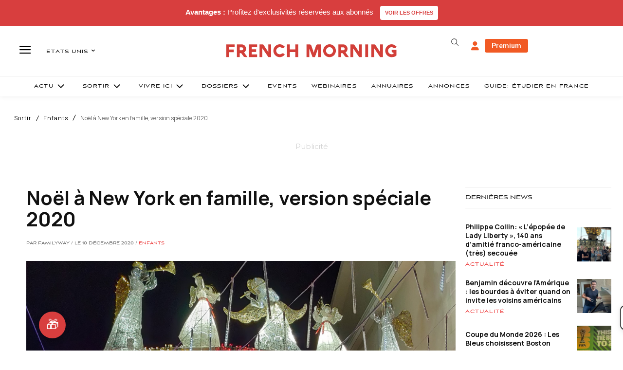

--- FILE ---
content_type: text/html; charset=utf-8
request_url: https://www.google.com/recaptcha/api2/aframe
body_size: -86
content:
<!DOCTYPE HTML><html><head><meta http-equiv="content-type" content="text/html; charset=UTF-8"></head><body><script nonce="YEwrpkXsqLcxBLAjBfvrug">/** Anti-fraud and anti-abuse applications only. See google.com/recaptcha */ try{var clients={'sodar':'https://pagead2.googlesyndication.com/pagead/sodar?'};window.addEventListener("message",function(a){try{if(a.source===window.parent){var b=JSON.parse(a.data);var c=clients[b['id']];if(c){var d=document.createElement('img');d.src=c+b['params']+'&rc='+(localStorage.getItem("rc::a")?sessionStorage.getItem("rc::b"):"");window.document.body.appendChild(d);sessionStorage.setItem("rc::e",parseInt(sessionStorage.getItem("rc::e")||0)+1);localStorage.setItem("rc::h",'1768966725512');}}}catch(b){}});window.parent.postMessage("_grecaptcha_ready", "*");}catch(b){}</script></body></html>

--- FILE ---
content_type: text/plain; charset=UTF-8
request_url: https://maya-main-api-node.mayatravel.ai/socket.io/?EIO=4&transport=polling&t=PlUeXiv&sid=jKb7uQKYpPad3LnUBYLH
body_size: -34
content:
42["user_joined_room",{"roomId":"be300757-f1f9-4788-9f2b-877498a3ed4a"}]

--- FILE ---
content_type: text/plain; charset=UTF-8
request_url: https://maya-main-api-node.mayatravel.ai/socket.io/?EIO=4&transport=polling&t=PlUeXKX
body_size: 12
content:
0{"sid":"jKb7uQKYpPad3LnUBYLH","upgrades":["websocket"],"pingInterval":25000,"pingTimeout":60000,"maxPayload":1000000}

--- FILE ---
content_type: text/plain; charset=UTF-8
request_url: https://maya-main-api-node.mayatravel.ai/socket.io/?EIO=4&transport=polling&t=PlUeXZn&sid=jKb7uQKYpPad3LnUBYLH
body_size: -74
content:
40{"sid":"HVUoXaGsftGG0DT6BYLJ"}